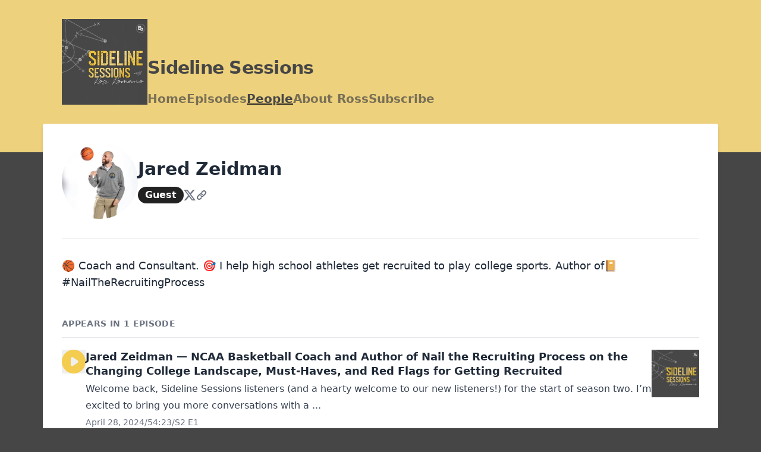

--- FILE ---
content_type: application/javascript
request_url: https://assets.transistor.fm/assets/sites-cf2add66beeec7ef315c2ac7e0e43f38e48ac6a7a9a47837a836054a2a05a242.js
body_size: 21452
content:
(()=>{function e(e,t){for(var n=e.split("."),i=t.split("."),r=0;r<n.length;r++)if(i[r]&&i[r]>n[r])return!0;return i[n.length-1]===n[n.length-1]}function t(e,t){var n=arguments.length>2&&void 0!==arguments[2]?arguments[2]:{};e.dispatchEvent(new CustomEvent(t,{detail:n,bubbles:!0,composed:!0,cancelable:!0}))}function n(e){i(e)}function i(e){ii.includes(e)||ii.push(e),o()}function r(e){let t=ii.indexOf(e);-1!==t&&t>ri&&ii.splice(t,1)}function o(){ni||ti||(ti=!0,queueMicrotask(s))}function s(){ti=!1,ni=!0;for(let e=0;e<ii.length;e++)ii[e](),ri=e;ii.length=0,ri=-1,ni=!1}function a(e){oi=!1,e(),oi=!0}function l(e){Xn=e.reactive,Gn=e.release,Yn=t=>e.effect(t,{scheduler:e=>{oi?n(e):e()}}),Qn=e.raw}function u(e){Yn=e}function c(e){let t=()=>{};return[n=>{let i=Yn(n);return e._x_effects||(e._x_effects=new Set,e._x_runEffects=()=>{e._x_effects.forEach(e=>e())}),e._x_effects.add(i),t=()=>{void 0!==i&&(e._x_effects.delete(i),Gn(i))},i},()=>{t()}]}function d(e,t){let n,i=!0,r=Yn(()=>{let r=e();JSON.stringify(r),i?n=r:queueMicrotask(()=>{t(r,n),n=r}),i=!1});return()=>Gn(r)}function f(e){li.push(e)}function p(e,t){"function"==typeof t?(e._x_cleanups||(e._x_cleanups=[]),e._x_cleanups.push(t)):(t=e,ai.push(t))}function h(e){si.push(e)}function m(e,t,n){e._x_attributeCleanups||(e._x_attributeCleanups={}),e._x_attributeCleanups[t]||(e._x_attributeCleanups[t]=[]),e._x_attributeCleanups[t].push(n)}function _(e,t){e._x_attributeCleanups&&Object.entries(e._x_attributeCleanups).forEach(([n,i])=>{(void 0===t||t.includes(n))&&(i.forEach(e=>e()),delete e._x_attributeCleanups[n])})}function g(e){for(e._x_effects?.forEach(r);e._x_cleanups?.length;)e._x_cleanups.pop()()}function x(){ui.observe(document,{subtree:!0,childList:!0,attributes:!0,attributeOldValue:!0}),ci=!0}function y(){v(),ui.disconnect(),ci=!1}function v(){let e=ui.takeRecords();di.push(()=>e.length>0&&A(e));let t=di.length;queueMicrotask(()=>{if(di.length===t)for(;di.length>0;)di.shift()()})}function b(e){if(!ci)return e();y();let t=e();return x(),t}function w(){fi=!0}function k(){fi=!1,A(pi),pi=[]}function A(e){if(fi)return void(pi=pi.concat(e));let t=[],n=new Set,i=new Map,r=new Map;for(let o=0;o<e.length;o++)if(!e[o].target._x_ignoreMutationObserver&&("childList"===e[o].type&&(e[o].removedNodes.forEach(e=>{1===e.nodeType&&e._x_marker&&n.add(e)}),e[o].addedNodes.forEach(e=>{1===e.nodeType&&(n.has(e)?n.delete(e):e._x_marker||t.push(e))})),"attributes"===e[o].type)){let t=e[o].target,n=e[o].attributeName,s=e[o].oldValue,a=()=>{i.has(t)||i.set(t,[]),i.get(t).push({name:n,value:t.getAttribute(n)})},l=()=>{r.has(t)||r.set(t,[]),r.get(t).push(n)};t.hasAttribute(n)&&null===s?a():t.hasAttribute(n)?(l(),a()):l()}r.forEach((e,t)=>{_(t,e)}),i.forEach((e,t)=>{si.forEach(n=>n(t,e))});for(let e of n)t.some(t=>t.contains(e))||ai.forEach(t=>t(e));for(let e of t)e.isConnected&&li.forEach(t=>t(e));t=null,n=null,i=null,r=null}function E(e){return O(S(e))}function $(e,t,n){return e._x_dataStack=[t,...S(n||e)],()=>{e._x_dataStack=e._x_dataStack.filter(e=>e!==t)}}function S(e){return e._x_dataStack?e._x_dataStack:"function"==typeof ShadowRoot&&e instanceof ShadowRoot?S(e.host):e.parentNode?S(e.parentNode):[]}function O(e){return new Proxy({objects:e},hi)}function C(){return Reflect.ownKeys(this).reduce((e,t)=>(e[t]=Reflect.get(this,t),e),{})}function T(e){let t=e=>"object"==typeof e&&!Array.isArray(e)&&null!==e,n=(i,r="")=>{Object.entries(Object.getOwnPropertyDescriptors(i)).forEach(([o,{value:s,enumerable:a}])=>{if(!1===a||void 0===s)return;if("object"==typeof s&&null!==s&&s.__v_skip)return;let l=""===r?o:`${r}.${o}`;"object"==typeof s&&null!==s&&s._x_interceptor?i[o]=s.initialize(e,l,o):!t(s)||s===i||s instanceof Element||n(s,l)})};return n(e)}function j(e,t=()=>{}){let n={initialValue:void 0,_x_interceptor:!0,initialize(t,n,i){return e(this.initialValue,()=>M(t,n),e=>P(t,n,e),n,i)}};return t(n),e=>{if("object"==typeof e&&null!==e&&e._x_interceptor){let t=n.initialize.bind(n);n.initialize=(i,r,o)=>{let s=e.initialize(i,r,o);return n.initialValue=s,t(i,r,o)}}else n.initialValue=e;return n}}function M(e,t){return t.split(".").reduce((e,t)=>e[t],e)}function P(e,t,n){if("string"==typeof t&&(t=t.split(".")),1!==t.length){if(0===t.length)throw error;return e[t[0]]||(e[t[0]]={}),P(e[t[0]],t.slice(1),n)}e[t[0]]=n}function N(e,t){mi[e]=t}function L(e,t){let n=R(t);return Object.entries(mi).forEach(([i,r])=>{Object.defineProperty(e,`$${i}`,{get:()=>r(t,n),enumerable:!1})}),e}function R(e){let[t,n]=se(e),i={interceptor:j,...t};return p(e,n),i}function D(e,t,n,...i){try{return n(...i)}catch(n){B(n,e,t)}}function B(...e){return _i(...e)}function I(e){_i=e}function H(e,t,n){e=Object.assign(e??{message:"No error message given."},{el:t,expression:n}),console.warn(`Alpine Expression Error: ${e.message}\n\n${n?'Expression: "'+n+'"\n\n':""}`,t),setTimeout(()=>{throw e},0)}function z(e){let t=gi;gi=!1;let n=e();return gi=t,n}function F(e,t,n={}){let i;return q(e,t)(e=>i=e,n),i}function q(...e){return xi(...e)}function U(e){xi=e}function Z(e){ei=e}function V(e,t){let n={};L(n,e);let i=[n,...S(e)],r="function"==typeof t?W(i,t):K(i,t,e);return D.bind(null,e,t,r)}function W(e,t){return(n=()=>{},{scope:i={},params:r=[],context:o}={})=>{if(!gi)return void X(n,t,O([i,...e]),r);X(n,t.apply(O([i,...e]),r))}}function J(e,t){if(yi[e])return yi[e];let n=Object.getPrototypeOf(async function(){}).constructor,i=/^[\n\s]*if.*\(.*\)/.test(e.trim())||/^(let|const)\s/.test(e.trim())?`(async()=>{ ${e} })()`:e;let r=(()=>{try{let t=new n(["__self","scope"],`with (scope) { __self.result = ${i} }; __self.finished = true; return __self.result;`);return Object.defineProperty(t,"name",{value:`[Alpine] ${e}`}),t}catch(n){return B(n,t,e),Promise.resolve()}})();return yi[e]=r,r}function K(e,t,n){let i=J(t,n);return(r=()=>{},{scope:o={},params:s=[],context:a}={})=>{i.result=void 0,i.finished=!1;let l=O([o,...e]);if("function"==typeof i){let e=i.call(a,i,l).catch(e=>B(e,n,t));i.finished?(X(r,i.result,l,s,n),i.result=void 0):e.then(e=>{X(r,e,l,s,n)}).catch(e=>B(e,n,t)).finally(()=>i.result=void 0)}}}function X(e,t,n,i,r){if(gi&&"function"==typeof t){let o=t.apply(n,i);o instanceof Promise?o.then(t=>X(e,t,n,i)).catch(e=>B(e,r,t)):e(o)}else"object"==typeof t&&t instanceof Promise?t.then(t=>e(t)):e(t)}function Y(...e){return ei(...e)}function G(e,t,n={}){let i={};L(i,e);let r=[i,...S(e)],o=O([n.scope??{},...r]),s=n.params??[];if(t.includes("await")){return new(0,Object.getPrototypeOf(async function(){}).constructor)(["scope"],`with (scope) { let __result = ${/^[\n\s]*if.*\(.*\)/.test(t.trim())||/^(let|const)\s/.test(t.trim())?`(async()=>{ ${t} })()`:t}; return __result }`).call(n.context,o)}{let e=/^[\n\s]*if.*\(.*\)/.test(t.trim())||/^(let|const)\s/.test(t.trim())?`(()=>{ ${t} })()`:t,i=new Function(["scope"],`with (scope) { let __result = ${e}; return __result }`).call(n.context,o);return"function"==typeof i&&gi?i.apply(o,s):i}}function Q(e=""){return vi+e}function ee(e){vi=e}function te(e,t){return bi[e]=t,{before(t){if(!bi[t])return void console.warn(String.raw`Cannot find directive \`${t}\`. \`${e}\` will use the default order of execution`);const n=Ti.indexOf(t);Ti.splice(n>=0?n:Ti.indexOf("DEFAULT"),0,e)}}}function ne(e){return Object.keys(bi).includes(e)}function ie(e,t,n){if(t=Array.from(t),e._x_virtualDirectives){let n=Object.entries(e._x_virtualDirectives).map(([e,t])=>({name:e,value:t})),i=re(n);n=n.map(e=>i.find(t=>t.name===e.name)?{name:`x-bind:${e.name}`,value:`"${e.value}"`}:e),t=t.concat(n)}let i={};return t.map(le((e,t)=>i[e]=t)).filter(ce).map(de(i,n)).sort(fe).map(t=>ae(e,t))}function re(e){return Array.from(e).map(le()).filter(e=>!ce(e))}function oe(e){wi=!0;let t=Symbol();Ai=t,ki.set(t,[]);let n=()=>{for(;ki.get(t).length;)ki.get(t).shift()();ki.delete(t)},i=()=>{wi=!1,n()};e(n),i()}function se(e){let t=[],n=e=>t.push(e),[i,r]=c(e);return t.push(r),[{Alpine:Wi,effect:i,cleanup:n,evaluateLater:q.bind(q,e),evaluate:F.bind(F,e)},()=>t.forEach(e=>e())]}function ae(e,t){let n=()=>{},i=bi[t.type]||n,[r,o]=se(e);m(e,t.original,o);let s=()=>{e._x_ignore||e._x_ignoreSelf||(i.inline&&i.inline(e,t,r),i=i.bind(i,e,t,r),wi?ki.get(Ai).push(i):i())};return s.runCleanups=o,s}function le(e=()=>{}){return({name:t,value:n})=>{let{name:i,value:r}=Si.reduce((e,t)=>t(e),{name:t,value:n});return i!==t&&e(i,t),{name:i,value:r}}}function ue(e){Si.push(e)}function ce({name:e}){return Oi().test(e)}function de(e,t){return({name:n,value:i})=>{n===i&&(i="");let r=n.match(Oi()),o=n.match(/:([a-zA-Z0-9\-_:]+)/),s=n.match(/\.[^.\]]+(?=[^\]]*$)/g)||[],a=t||e[n]||n;return{type:r?r[1]:null,value:o?o[1]:null,modifiers:s.map(e=>e.replace(".","")),expression:i,original:a}}}function fe(e,t){let n=-1===Ti.indexOf(e.type)?Ci:e.type,i=-1===Ti.indexOf(t.type)?Ci:t.type;return Ti.indexOf(n)-Ti.indexOf(i)}function pe(e,t,n={}){e.dispatchEvent(new CustomEvent(t,{detail:n,bubbles:!0,composed:!0,cancelable:!0}))}function he(e,t){if("function"==typeof ShadowRoot&&e instanceof ShadowRoot)return void Array.from(e.children).forEach(e=>he(e,t));let n=!1;if(t(e,()=>n=!0),n)return;let i=e.firstElementChild;for(;i;)he(i,t,!1),i=i.nextElementSibling}function me(e,...t){console.warn(`Alpine Warning: ${e}`,...t)}function _e(){ji&&me("Alpine has already been initialized on this page. Calling Alpine.start() more than once can cause problems."),ji=!0,document.body||me("Unable to initialize. Trying to load Alpine before `<body>` is available. Did you forget to add `defer` in Alpine's `<script>` tag?"),pe(document,"alpine:init"),pe(document,"alpine:initializing"),x(),f(e=>Ee(e,he)),p(e=>$e(e)),h((e,t)=>{ie(e,t).forEach(e=>e())});let e=e=>!be(e.parentElement,!0);Array.from(document.querySelectorAll(xe().join(","))).filter(e).forEach(e=>{Ee(e)}),pe(document,"alpine:initialized"),setTimeout(()=>{Se()})}function ge(){return Mi.map(e=>e())}function xe(){return Mi.concat(Pi).map(e=>e())}function ye(e){Mi.push(e)}function ve(e){Pi.push(e)}function be(e,t=!1){return we(e,e=>{if((t?xe():ge()).some(t=>e.matches(t)))return!0})}function we(e,t){if(e){if(t(e))return e;if(e._x_teleportBack&&(e=e._x_teleportBack),e.parentNode instanceof ShadowRoot)return we(e.parentNode.host,t);if(e.parentElement)return we(e.parentElement,t)}}function ke(e){return ge().some(t=>e.matches(t))}function Ae(e){Ni.push(e)}function Ee(e,t=he,n=()=>{}){we(e,e=>e._x_ignore)||oe(()=>{t(e,(e,t)=>{e._x_marker||(n(e,t),Ni.forEach(n=>n(e,t)),ie(e,e.attributes).forEach(e=>e()),e._x_ignore||(e._x_marker=Li++),e._x_ignore&&t())})})}function $e(e,t=he){t(e,e=>{g(e),_(e),delete e._x_marker})}function Se(){[["ui","dialog",["[x-dialog], [x-popover]"]],["anchor","anchor",["[x-anchor]"]],["sort","sort",["[x-sort]"]]].forEach(([e,t,n])=>{ne(t)||n.some(t=>{if(document.querySelector(t))return me(`found "${t}", but missing ${e} plugin`),!0})})}function Oe(e=()=>{}){return queueMicrotask(()=>{Di||setTimeout(()=>{Ce()})}),new Promise(t=>{Ri.push(()=>{e(),t()})})}function Ce(){for(Di=!1;Ri.length;)Ri.shift()()}function Te(){Di=!0}function je(e,t){return Array.isArray(t)?Me(e,t.join(" ")):"object"==typeof t&&null!==t?Pe(e,t):"function"==typeof t?je(e,t()):Me(e,t)}function Me(e,t){return(t=>(e.classList.add(...t),()=>{e.classList.remove(...t)}))((t=>t.split(" ").filter(t=>!e.classList.contains(t)).filter(Boolean))(t=!0===t?t="":t||""))}function Pe(e,t){let n=e=>e.split(" ").filter(Boolean),i=Object.entries(t).flatMap(([e,t])=>!!t&&n(e)).filter(Boolean),r=Object.entries(t).flatMap(([e,t])=>!t&&n(e)).filter(Boolean),o=[],s=[];return r.forEach(t=>{e.classList.contains(t)&&(e.classList.remove(t),s.push(t))}),i.forEach(t=>{e.classList.contains(t)||(e.classList.add(t),o.push(t))}),()=>{s.forEach(t=>e.classList.add(t)),o.forEach(t=>e.classList.remove(t))}}function Ne(e,t){return"object"==typeof t&&null!==t?Le(e,t):Re(e,t)}function Le(e,t){let n={};return Object.entries(t).forEach(([t,i])=>{n[t]=e.style[t],t.startsWith("--")||(t=De(t)),e.style.setProperty(t,i)}),setTimeout(()=>{0===e.style.length&&e.removeAttribute("style")}),()=>{Ne(e,n)}}function Re(e,t){let n=e.getAttribute("style",t);return e.setAttribute("style",t),()=>{e.setAttribute("style",n||"")}}function De(e){return e.replace(/([a-z])([A-Z])/g,"$1-$2").toLowerCase()}function Be(e,t=()=>{}){let n=!1;return function(){n?t.apply(this,arguments):(n=!0,e.apply(this,arguments))}}function Ie(e,t,n){ze(e,je,""),{enter:t=>{e._x_transition.enter.during=t},"enter-start":t=>{e._x_transition.enter.start=t},"enter-end":t=>{e._x_transition.enter.end=t},leave:t=>{e._x_transition.leave.during=t},"leave-start":t=>{e._x_transition.leave.start=t},"leave-end":t=>{e._x_transition.leave.end=t}}[n](t)}function He(e,t,n){ze(e,Ne);let i=!t.includes("in")&&!t.includes("out")&&!n,r=i||t.includes("in")||["enter"].includes(n),o=i||t.includes("out")||["leave"].includes(n);t.includes("in")&&!i&&(t=t.filter((e,n)=>n<t.indexOf("out"))),t.includes("out")&&!i&&(t=t.filter((e,n)=>n>t.indexOf("out")));let s=!t.includes("opacity")&&!t.includes("scale"),a=s||t.includes("opacity")?0:1,l=s||t.includes("scale")?Ze(t,"scale",95)/100:1,u=Ze(t,"delay",0)/1e3,c=Ze(t,"origin","center"),d="opacity, transform",f=Ze(t,"duration",150)/1e3,p=Ze(t,"duration",75)/1e3,h="cubic-bezier(0.4, 0.0, 0.2, 1)";r&&(e._x_transition.enter.during={transformOrigin:c,transitionDelay:`${u}s`,transitionProperty:d,transitionDuration:`${f}s`,transitionTimingFunction:h},e._x_transition.enter.start={opacity:a,transform:`scale(${l})`},e._x_transition.enter.end={opacity:1,transform:"scale(1)"}),o&&(e._x_transition.leave.during={transformOrigin:c,transitionDelay:`${u}s`,transitionProperty:d,transitionDuration:`${p}s`,transitionTimingFunction:h},e._x_transition.leave.start={opacity:1,transform:"scale(1)"},e._x_transition.leave.end={opacity:a,transform:`scale(${l})`})}function ze(e,t,n={}){e._x_transition||(e._x_transition={enter:{during:n,start:n,end:n},leave:{during:n,start:n,end:n},in(n=()=>{},i=()=>{}){qe(e,t,{during:this.enter.during,start:this.enter.start,end:this.enter.end},n,i)},out(n=()=>{},i=()=>{}){qe(e,t,{during:this.leave.during,start:this.leave.start,end:this.leave.end},n,i)}})}function Fe(e){let t=e.parentNode;if(t)return t._x_hidePromise?t:Fe(t)}function qe(e,t,{during:n,start:i,end:r}={},o=()=>{},s=()=>{}){if(e._x_transitioning&&e._x_transitioning.cancel(),0===Object.keys(n).length&&0===Object.keys(i).length&&0===Object.keys(r).length)return o(),void s();let a,l,u;Ue(e,{start(){a=t(e,i)},during(){l=t(e,n)},before:o,end(){a(),u=t(e,r)},after:s,cleanup(){l(),u()}})}function Ue(e,t){let n,i,r,o=Be(()=>{b(()=>{n=!0,i||t.before(),r||(t.end(),Ce()),t.after(),e.isConnected&&t.cleanup(),delete e._x_transitioning})});e._x_transitioning={beforeCancels:[],beforeCancel(e){this.beforeCancels.push(e)},cancel:Be(function(){for(;this.beforeCancels.length;)this.beforeCancels.shift()();o()}),finish:o},b(()=>{t.start(),t.during()}),Te(),requestAnimationFrame(()=>{if(n)return;let o=1e3*Number(getComputedStyle(e).transitionDuration.replace(/,.*/,"").replace("s","")),s=1e3*Number(getComputedStyle(e).transitionDelay.replace(/,.*/,"").replace("s",""));0===o&&(o=1e3*Number(getComputedStyle(e).animationDuration.replace("s",""))),b(()=>{t.before()}),i=!0,requestAnimationFrame(()=>{n||(b(()=>{t.end()}),Ce(),setTimeout(e._x_transitioning.finish,o+s),r=!0)})})}function Ze(e,t,n){if(-1===e.indexOf(t))return n;const i=e[e.indexOf(t)+1];if(!i)return n;if("scale"===t&&isNaN(i))return n;if("duration"===t||"delay"===t){let e=i.match(/([0-9]+)ms/);if(e)return e[1]}return"origin"===t&&["top","right","left","center","bottom"].includes(e[e.indexOf(t)+2])?[i,e[e.indexOf(t)+2]].join(" "):i}function Ve(e,t=()=>{}){return(...n)=>Ii?t(...n):e(...n)}function We(e){return(...t)=>Ii&&e(...t)}function Je(e){Hi.push(e)}function Ke(e,t){Hi.forEach(n=>n(e,t)),Ii=!0,Ge(()=>{Ee(t,(e,t)=>{t(e,()=>{})})}),Ii=!1}function Xe(e,t){t._x_dataStack||(t._x_dataStack=e._x_dataStack),Ii=!0,zi=!0,Ge(()=>{Ye(t)}),Ii=!1,zi=!1}function Ye(e){let t=!1;Ee(e,(e,n)=>{he(e,(e,i)=>{if(t&&ke(e))return i();t=!0,n(e,i)})})}function Ge(e){let t=Yn;u(e=>{let n=t(e);return Gn(n),()=>{}}),e(),u(t)}function Qe(e,t,n,i=[]){switch(e._x_bindings||(e._x_bindings=Xn({})),e._x_bindings[t]=n,t=i.includes("camel")?lt(t):t){case"value":et(e,n);break;case"style":nt(e,n);break;case"class":tt(e,n);break;case"selected":case"checked":it(e,t,n);break;default:rt(e,t,n)}}function et(e,t){if(gt(e))void 0===e.attributes.value&&(e.value=t),window.fromModel&&(e.checked="boolean"==typeof t?ct(e.value)===t:ut(e.value,t));else if(_t(e))Number.isInteger(t)?e.value=t:Array.isArray(t)||"boolean"==typeof t||[null,void 0].includes(t)?Array.isArray(t)?e.checked=t.some(t=>ut(t,e.value)):e.checked=!!t:e.value=String(t);else if("SELECT"===e.tagName)at(e,t);else{if(e.value===t)return;e.value=void 0===t?"":t}}function tt(e,t){e._x_undoAddedClasses&&e._x_undoAddedClasses(),e._x_undoAddedClasses=je(e,t)}function nt(e,t){e._x_undoAddedStyles&&e._x_undoAddedStyles(),e._x_undoAddedStyles=Ne(e,t)}function it(e,t,n){rt(e,t,n),st(e,t,n)}function rt(e,t,n){[null,void 0,!1].includes(n)&&ft(t)?e.removeAttribute(t):(dt(t)&&(n=t),ot(e,t,n))}function ot(e,t,n){e.getAttribute(t)!=n&&e.setAttribute(t,n)}function st(e,t,n){e[t]!==n&&(e[t]=n)}function at(e,t){const n=[].concat(t).map(e=>e+"");Array.from(e.options).forEach(e=>{e.selected=n.includes(e.value)})}function lt(e){return e.toLowerCase().replace(/-(\w)/g,(e,t)=>t.toUpperCase())}function ut(e,t){return e==t}function ct(e){return!![1,"1","true","on","yes",!0].includes(e)||![0,"0","false","off","no",!1].includes(e)&&(e?Boolean(e):null)}function dt(e){return Fi.has(e)}function ft(e){return!["aria-pressed","aria-checked","aria-expanded","aria-selected"].includes(e)}function pt(e,t,n){return e._x_bindings&&void 0!==e._x_bindings[t]?e._x_bindings[t]:mt(e,t,n)}function ht(e,t,n,i=!0){if(e._x_bindings&&void 0!==e._x_bindings[t])return e._x_bindings[t];if(e._x_inlineBindings&&void 0!==e._x_inlineBindings[t]){let n=e._x_inlineBindings[t];return n.extract=i,z(()=>F(e,n.expression))}return mt(e,t,n)}function mt(e,t,n){let i=e.getAttribute(t);return null===i?"function"==typeof n?n():n:""===i||(dt(t)?!![t,"true"].includes(i):i)}function _t(e){return"checkbox"===e.type||"ui-checkbox"===e.localName||"ui-switch"===e.localName}function gt(e){return"radio"===e.type||"ui-radio"===e.localName}function xt(e,t){let n;return function(){const i=this,r=arguments,o=function(){n=null,e.apply(i,r)};clearTimeout(n),n=setTimeout(o,t)}}function yt(e,t){let n;return function(){let i=this,r=arguments;n||(e.apply(i,r),n=!0,setTimeout(()=>n=!1,t))}}function vt({get:e,set:t},{get:n,set:i}){let r,o,s=!0,a=Yn(()=>{let a=e(),l=n();if(s)i(bt(a)),s=!1;else{let e=JSON.stringify(a),n=JSON.stringify(l);e!==r?i(bt(a)):e!==n&&t(bt(l))}r=JSON.stringify(e()),o=JSON.stringify(n())});return()=>{Gn(a)}}function bt(e){return"object"==typeof e?JSON.parse(JSON.stringify(e)):e}function wt(e){(Array.isArray(e)?e:[e]).forEach(e=>e(Wi))}function kt(e,t){if(Ui||(qi=Xn(qi),Ui=!0),void 0===t)return qi[e];qi[e]=t,T(qi[e]),"object"==typeof t&&null!==t&&t.hasOwnProperty("init")&&"function"==typeof t.init&&qi[e].init()}function At(){return qi}function Et(e,t){let n="function"!=typeof t?()=>t:t;return e instanceof Element?St(e,n()):(Zi[e]=n,()=>{})}function $t(e){return Object.entries(Zi).forEach(([t,n])=>{Object.defineProperty(e,t,{get:()=>(...e)=>n(...e)})}),e}function St(e,t,n){let i=[];for(;i.length;)i.pop()();let r=Object.entries(t).map(([e,t])=>({name:e,value:t})),o=re(r);return r=r.map(e=>o.find(t=>t.name===e.name)?{name:`x-bind:${e.name}`,value:`"${e.value}"`}:e),ie(e,r,n).map(e=>{i.push(e.runCleanups),e()}),()=>{for(;i.length;)i.pop()()}}function Ot(e,t){Vi[e]=t}function Ct(e,t){return Object.entries(Vi).forEach(([n,i])=>{Object.defineProperty(e,n,{get:()=>(...e)=>i.bind(t)(...e),enumerable:!1})}),e}function Tt(e,t){const n=Object.create(null),i=e.split(",");for(let e=0;e<i.length;e++)n[i[e]]=!0;return t?e=>!!n[e.toLowerCase()]:e=>!!n[e]}function jt(e){return e&&!0===e._isEffect}function Mt(e,t=Ji){jt(e)&&(e=e.raw);const n=Nt(e,t);return t.lazy||n(),n}function Pt(e){e.active&&(Lt(e),e.options.onStop&&e.options.onStop(),e.active=!1)}function Nt(e,t){const n=function(){if(!n.active)return e();if(!fr.includes(n)){Lt(n);try{return Dt(),fr.push(n),Bi=n,e()}finally{fr.pop(),Bt(),Bi=fr[fr.length-1]}}};return n.id=mr++,n.allowRecurse=!!t.allowRecurse,n._isEffect=!0,n.active=!0,n.raw=e,n.deps=[],n.options=t,n}function Lt(e){const{deps:t}=e;if(t.length){for(let n=0;n<t.length;n++)t[n].delete(e);t.length=0}}function Rt(){gr.push(_r),_r=!1}function Dt(){gr.push(_r),_r=!0}function Bt(){const e=gr.pop();_r=void 0===e||e}function It(e,t,n){if(!_r||void 0===Bi)return;let i=dr.get(e);i||dr.set(e,i=new Map);let r=i.get(n);r||i.set(n,r=new Set),r.has(Bi)||(r.add(Bi),Bi.deps.push(r),Bi.options.onTrack&&Bi.options.onTrack({effect:Bi,target:e,type:t,key:n}))}function Ht(e,t,n,i,r,o){const s=dr.get(e);if(!s)return;const a=new Set,l=e=>{e&&e.forEach(e=>{(e!==Bi||e.allowRecurse)&&a.add(e)})};if("clear"===t)s.forEach(l);else if("length"===n&&Yi(e))s.forEach((e,t)=>{("length"===t||t>=i)&&l(e)});else switch(void 0!==n&&l(s.get(n)),t){case"add":Yi(e)?or(n)&&l(s.get("length")):(l(s.get(pr)),Gi(e)&&l(s.get(hr)));break;case"delete":Yi(e)||(l(s.get(pr)),Gi(e)&&l(s.get(hr)));break;case"set":Gi(e)&&l(s.get(pr))}const u=s=>{s.options.onTrigger&&s.options.onTrigger({effect:s,target:e,key:n,type:t,newValue:i,oldValue:r,oldTarget:o}),s.options.scheduler?s.options.scheduler(s):s()};a.forEach(u)}function zt(){const e={};return["includes","indexOf","lastIndexOf"].forEach(t=>{e[t]=function(...e){const n=fn(this);for(let e=0,t=this.length;e<t;e++)It(n,"get",e+"");const i=n[t](...e);return-1===i||!1===i?n[t](...e.map(fn)):i}}),["push","pop","shift","unshift","splice"].forEach(t=>{e[t]=function(...e){Rt();const n=fn(this)[t].apply(this,e);return Bt(),n}}),e}function Ft(e=!1,t=!1){return function(n,i,r){if("__v_isReactive"===i)return!e;if("__v_isReadonly"===i)return e;if("__v_raw"===i&&r===(e?t?Br:Dr:t?Rr:Lr).get(n))return n;const o=Yi(n);if(!e&&o&&Xi(wr,i))return Reflect.get(wr,i,r);const s=Reflect.get(n,i,r);if(er(i)?yr.has(i):xr(i))return s;if(e||It(n,"get",i),t)return s;if(pn(s)){return!o||!or(i)?s.value:s}return tr(s)?e?cn(s):un(s):s}}function qt(e=!1){return function(t,n,i,r){let o=t[n];if(!e&&(i=fn(i),o=fn(o),!Yi(t)&&pn(o)&&!pn(i)))return o.value=i,!0;const s=Yi(t)&&or(n)?Number(n)<t.length:Xi(t,n),a=Reflect.set(t,n,i,r);return t===fn(r)&&(s?cr(i,o)&&Ht(t,"set",n,i,o):Ht(t,"add",n,i)),a}}function Ut(e,t){const n=Xi(e,t),i=e[t],r=Reflect.deleteProperty(e,t);return r&&n&&Ht(e,"delete",t,void 0,i),r}function Zt(e,t){const n=Reflect.has(e,t);return er(t)&&yr.has(t)||It(e,"has",t),n}function Vt(e){return It(e,"iterate",Yi(e)?"length":pr),Reflect.ownKeys(e)}function Wt(e,t,n=!1,i=!1){const r=fn(e=e.__v_raw),o=fn(t);t!==o&&!n&&It(r,"get",t),!n&&It(r,"get",o);const{has:s}=Or(r),a=i?Sr:n?$r:Er;return s.call(r,t)?a(e.get(t)):s.call(r,o)?a(e.get(o)):void(e!==r&&e.get(t))}function Jt(e,t=!1){const n=this.__v_raw,i=fn(n),r=fn(e);return e!==r&&!t&&It(i,"has",e),!t&&It(i,"has",r),e===r?n.has(e):n.has(e)||n.has(r)}function Kt(e,t=!1){return e=e.__v_raw,!t&&It(fn(e),"iterate",pr),Reflect.get(e,"size",e)}function Xt(e){e=fn(e);const t=fn(this);return Or(t).has.call(t,e)||(t.add(e),Ht(t,"add",e,e)),this}function Yt(e,t){t=fn(t);const n=fn(this),{has:i,get:r}=Or(n);let o=i.call(n,e);o?sn(n,i,e):(e=fn(e),o=i.call(n,e));const s=r.call(n,e);return n.set(e,t),o?cr(t,s)&&Ht(n,"set",e,t,s):Ht(n,"add",e,t),this}function Gt(e){const t=fn(this),{has:n,get:i}=Or(t);let r=n.call(t,e);r?sn(t,n,e):(e=fn(e),r=n.call(t,e));const o=i?i.call(t,e):void 0,s=t.delete(e);return r&&Ht(t,"delete",e,void 0,o),s}function Qt(){const e=fn(this),t=0!==e.size,n=Gi(e)?new Map(e):new Set(e),i=e.clear();return t&&Ht(e,"clear",void 0,void 0,n),i}function en(e,t){return function(n,i){const r=this,o=r.__v_raw,s=fn(o),a=t?Sr:e?$r:Er;return!e&&It(s,"iterate",pr),o.forEach((e,t)=>n.call(i,a(e),a(t),r))}}function tn(e,t,n){return function(...i){const r=this.__v_raw,o=fn(r),s=Gi(o),a="entries"===e||e===Symbol.iterator&&s,l="keys"===e&&s,u=r[e](...i),c=n?Sr:t?$r:Er;return!t&&It(o,"iterate",l?hr:pr),{next(){const{value:e,done:t}=u.next();return t?{value:e,done:t}:{value:a?[c(e[0]),c(e[1])]:c(e),done:t}},[Symbol.iterator](){return this}}}}function nn(e){return function(...t){{const n=t[0]?`on key "${t[0]}" `:"";console.warn(`${ur(e)} operation ${n}failed: target is readonly.`,fn(this))}return"delete"!==e&&this}}function rn(){const e={get(e){return Wt(this,e)},get size(){return Kt(this)},has:Jt,add:Xt,set:Yt,delete:Gt,clear:Qt,forEach:en(!1,!1)},t={get(e){return Wt(this,e,!1,!0)},get size(){return Kt(this)},has:Jt,add:Xt,set:Yt,delete:Gt,clear:Qt,forEach:en(!1,!0)},n={get(e){return Wt(this,e,!0)},get size(){return Kt(this,!0)},has(e){return Jt.call(this,e,!0)},add:nn("add"),set:nn("set"),delete:nn("delete"),clear:nn("clear"),forEach:en(!0,!1)},i={get(e){return Wt(this,e,!0,!0)},get size(){return Kt(this,!0)},has(e){return Jt.call(this,e,!0)},add:nn("add"),set:nn("set"),delete:nn("delete"),clear:nn("clear"),forEach:en(!0,!0)};return["keys","values","entries",Symbol.iterator].forEach(r=>{e[r]=tn(r,!1,!1),n[r]=tn(r,!0,!1),t[r]=tn(r,!1,!0),i[r]=tn(r,!0,!0)}),[e,n,t,i]}function on(e,t){const n=t?e?Mr:jr:e?Tr:Cr;return(t,i,r)=>"__v_isReactive"===i?!e:"__v_isReadonly"===i?e:"__v_raw"===i?t:Reflect.get(Xi(n,i)&&i in t?n:t,i,r)}function sn(e,t,n){const i=fn(n);if(i!==n&&t.call(e,i)){const t=rr(e);console.warn(`Reactive ${t} contains both the raw and reactive versions of the same object${"Map"===t?" as keys":""}, which can lead to inconsistencies. Avoid differentiating between the raw and reactive versions of an object and only use the reactive version if possible.`)}}function an(e){switch(e){case"Object":case"Array":return 1;case"Map":case"Set":case"WeakMap":case"WeakSet":return 2;default:return 0}}function ln(e){return e.__v_skip||!Object.isExtensible(e)?0:an(rr(e))}function un(e){return e&&e.__v_isReadonly?e:dn(e,!1,kr,Pr,Lr)}function cn(e){return dn(e,!0,Ar,Nr,Dr)}function dn(e,t,n,i,r){if(!tr(e))return console.warn(`value cannot be made reactive: ${String(e)}`),e;if(e.__v_raw&&(!t||!e.__v_isReactive))return e;const o=r.get(e);if(o)return o;const s=ln(e);if(0===s)return e;const a=new Proxy(e,2===s?i:n);return r.set(e,a),a}function fn(e){return e&&fn(e.__v_raw)||e}function pn(e){return Boolean(e&&!0===e.__v_isRef)}function hn(e){let t=[];return we(e,e=>{e._x_refs&&t.push(e._x_refs)}),t}function mn(e){return Ir[e]||(Ir[e]=0),++Ir[e]}function _n(e,t){return we(e,e=>{if(e._x_ids&&e._x_ids[t])return!0})}function gn(e,t){e._x_ids||(e._x_ids={}),e._x_ids[t]||(e._x_ids[t]=mn(t))}function xn(e,t,n,i){if(e._x_id||(e._x_id={}),e._x_id[t])return e._x_id[t];let r=i();return e._x_id[t]=r,n(()=>{delete e._x_id[t]}),r}function yn(e,t,n){N(t,i=>me(`You can't use [$${t}] without first installing the "${e}" plugin here: https://alpinejs.dev/plugins/${n}`,i))}function vn(e){let t=Ve(()=>document.querySelector(e),()=>Hr)();return t||me(`Cannot find x-teleport element for selector: "${e}"`),t}function bn(e,t,n,i){let r=e,o=e=>i(e),s={},a=(e,t)=>n=>t(e,n);if(n.includes("dot")&&(t=wn(t)),n.includes("camel")&&(t=kn(t)),n.includes("passive")&&(s.passive=!0),n.includes("capture")&&(s.capture=!0),n.includes("window")&&(r=window),n.includes("document")&&(r=document),n.includes("debounce")){let e=n[n.indexOf("debounce")+1]||"invalid-wait",t=An(e.split("ms")[0])?Number(e.split("ms")[0]):250;o=xt(o,t)}if(n.includes("throttle")){let e=n[n.indexOf("throttle")+1]||"invalid-wait",t=An(e.split("ms")[0])?Number(e.split("ms")[0]):250;o=yt(o,t)}return n.includes("prevent")&&(o=a(o,(e,t)=>{t.preventDefault(),e(t)})),n.includes("stop")&&(o=a(o,(e,t)=>{t.stopPropagation(),e(t)})),n.includes("once")&&(o=a(o,(e,n)=>{e(n),r.removeEventListener(t,o,s)})),(n.includes("away")||n.includes("outside"))&&(r=document,o=a(o,(t,n)=>{e.contains(n.target)||!1!==n.target.isConnected&&(e.offsetWidth<1&&e.offsetHeight<1||!1!==e._x_isShown&&t(n))})),n.includes("self")&&(o=a(o,(t,n)=>{n.target===e&&t(n)})),($n(t)||Sn(t))&&(o=a(o,(e,t)=>{On(t,n)||e(t)})),r.addEventListener(t,o,s),()=>{r.removeEventListener(t,o,s)}}function wn(e){return e.replace(/-/g,".")}function kn(e){return e.toLowerCase().replace(/-(\w)/g,(e,t)=>t.toUpperCase())}function An(e){return!Array.isArray(e)&&!isNaN(e)}function En(e){return[" ","_"].includes(e)?e:e.replace(/([a-z])([A-Z])/g,"$1-$2").replace(/[_\s]/,"-").toLowerCase()}function $n(e){return["keydown","keyup"].includes(e)}function Sn(e){return["contextmenu","click","mouse"].some(t=>e.includes(t))}function On(e,t){let n=t.filter(e=>!["window","document","prevent","stop","once","capture","self","away","outside","passive","preserve-scroll"].includes(e));if(n.includes("debounce")){let e=n.indexOf("debounce");n.splice(e,An((n[e+1]||"invalid-wait").split("ms")[0])?2:1)}if(n.includes("throttle")){let e=n.indexOf("throttle");n.splice(e,An((n[e+1]||"invalid-wait").split("ms")[0])?2:1)}if(0===n.length)return!1;if(1===n.length&&Cn(e.key).includes(n[0]))return!1;const i=["ctrl","shift","alt","meta","cmd","super"].filter(e=>n.includes(e));if(n=n.filter(e=>!i.includes(e)),i.length>0){if(i.filter(t=>("cmd"!==t&&"super"!==t||(t="meta"),e[`${t}Key`])).length===i.length){if(Sn(e.type))return!1;if(Cn(e.key).includes(n[0]))return!1}}return!0}function Cn(e){if(!e)return[];e=En(e);let t={ctrl:"control",slash:"/",space:" ",spacebar:" ",cmd:"meta",esc:"escape",up:"arrow-up",down:"arrow-down",left:"arrow-left",right:"arrow-right",period:".",comma:",",equal:"=",minus:"-",underscore:"_"};return t[e]=e,Object.keys(t).map(n=>{if(t[n]===e)return n}).filter(e=>e)}function Tn(e,t,n,i){return b(()=>{if(n instanceof CustomEvent&&void 0!==n.detail)return null!==n.detail&&void 0!==n.detail?n.detail:n.target.value;if(_t(e)){if(Array.isArray(i)){let e=null;return e=t.includes("number")?jn(n.target.value):t.includes("boolean")?ct(n.target.value):n.target.value,n.target.checked?i.includes(e)?i:i.concat([e]):i.filter(t=>!Mn(t,e))}return n.target.checked}if("select"===e.tagName.toLowerCase()&&e.multiple)return t.includes("number")?Array.from(n.target.selectedOptions).map(e=>jn(e.value||e.text)):t.includes("boolean")?Array.from(n.target.selectedOptions).map(e=>ct(e.value||e.text)):Array.from(n.target.selectedOptions).map(e=>e.value||e.text);{let r;return r=gt(e)?n.target.checked?n.target.value:i:n.target.value,t.includes("number")?jn(r):t.includes("boolean")?ct(r):t.includes("trim")?r.trim():r}})}function jn(e){let t=e?parseFloat(e):null;return Pn(t)?t:e}function Mn(e,t){return e==t}function Pn(e){return!Array.isArray(e)&&!isNaN(e)}function Nn(e){return null!==e&&"object"==typeof e&&"function"==typeof e.get&&"function"==typeof e.set}function Ln(e,t){e._x_keyExpression=t}function Rn(e){return!!Ii&&(!!zi||e.hasAttribute("data-has-alpine-state"))}function Dn(e,t,n,i){let r=e=>"object"==typeof e&&!Array.isArray(e),o=e;n(n=>{Hn(n)&&n>=0&&(n=Array.from(Array(n).keys(),e=>e+1)),void 0===n&&(n=[]);let s=e._x_lookup,a=e._x_prevKeys,l=[],u=[];if(r(n))n=Object.entries(n).map(([r,o])=>{let s=In(t,o,r,n);i(t=>{u.includes(t)&&me("Duplicate key on x-for",e),u.push(t)},{scope:{index:r,...s}}),l.push(s)});else for(let r=0;r<n.length;r++){let o=In(t,n[r],r,n);i(t=>{u.includes(t)&&me("Duplicate key on x-for",e),u.push(t)},{scope:{index:r,...o}}),l.push(o)}let c=[],d=[],f=[],p=[];for(let e=0;e<a.length;e++){let t=a[e];-1===u.indexOf(t)&&f.push(t)}a=a.filter(e=>!f.includes(e));let h="template";for(let e=0;e<u.length;e++){let t=u[e],n=a.indexOf(t);if(-1===n)a.splice(e,0,t),c.push([h,e]);else if(n!==e){let t=a.splice(e,1)[0],i=a.splice(n-1,1)[0];a.splice(e,0,i),a.splice(n,0,t),d.push([t,i])}else p.push(t);h=t}for(let e=0;e<f.length;e++){let t=f[e];t in s&&(b(()=>{$e(s[t]),s[t].remove()}),delete s[t])}for(let e=0;e<d.length;e++){let[t,n]=d[e],i=s[t],r=s[n],a=document.createElement("div");b(()=>{r||me('x-for ":key" is undefined or invalid',o,n,s),r.after(a),i.after(r),r._x_currentIfEl&&r.after(r._x_currentIfEl),a.before(i),i._x_currentIfEl&&i.after(i._x_currentIfEl),a.remove()}),r._x_refreshXForScope(l[u.indexOf(n)])}for(let e=0;e<c.length;e++){let[t,n]=c[e],i="template"===t?o:s[t];i._x_currentIfEl&&(i=i._x_currentIfEl);let r=l[n],a=u[n],d=document.importNode(o.content,!0).firstElementChild,f=Xn(r);$(d,f,o),d._x_refreshXForScope=e=>{Object.entries(e).forEach(([e,t])=>{f[e]=t})},b(()=>{i.after(d),Ve(()=>Ee(d))()}),"object"==typeof a&&me("x-for key cannot be an object, it must be a string or an integer",o),s[a]=d}for(let e=0;e<p.length;e++)s[p[e]]._x_refreshXForScope(l[u.indexOf(p[e])]);o._x_prevKeys=u})}function Bn(e){let t=/,([^,\}\]]*)(?:,([^,\}\]]*))?$/,n=/^\s*\(|\)\s*$/g,i=/([\s\S]*?)\s+(?:in|of)\s+([\s\S]*)/,r=e.match(i)
;if(!r)return;let o={};o.items=r[2].trim();let s=r[1].replace(n,"").trim(),a=s.match(t);return a?(o.item=s.replace(t,"").trim(),o.index=a[1].trim(),a[2]&&(o.collection=a[2].trim())):o.item=s,o}function In(e,t,n,i){let r={};if(/^\[.*\]$/.test(e.item)&&Array.isArray(t)){e.item.replace("[","").replace("]","").split(",").map(e=>e.trim()).forEach((e,n)=>{r[e]=t[n]})}else if(/^\{.*\}$/.test(e.item)&&!Array.isArray(t)&&"object"==typeof t){e.item.replace("{","").replace("}","").split(",").map(e=>e.trim()).forEach(e=>{r[e]=t[e]})}else r[e.item]=t;return e.index&&(r[e.index]=n),e.collection&&(r[e.collection]=i),r}function Hn(e){return!Array.isArray(e)&&!isNaN(e)}function zn(){}function Fn(e,t,n){te(t,i=>me(`You can't use [x-${t}] without first installing the "${e}" plugin here: https://alpinejs.dev/plugins/${n}`,i))}var qn=Object.getOwnPropertyNames,Un=(e,t)=>function(){return t||(0,e[qn(e)[0]])((t={exports:{}}).exports,t),t.exports},Zn=Un({"app/javascript/shared/translations.js"(){window.transistor||(window.transistor={}),window.transistor.translations={_translations:{},add(e){this._translations=e},translate(e){return e.split(".").reduce((e,t)=>e[t],this._translations)},t(e){return this.translate(e)}}}}),Vn=Un({"app/javascript/shared/bluesky-template.js"(){document.addEventListener("alpine:init",()=>{const e=document.getElementById("bluesky-comments");if(e&&"true"===e.dataset.blueskyCommentsEnabled){const t=`\n      <a name="comments"></a>\n      <div x-cloak class="episode-comments" x-data="blueskyComments('${e.dataset.blueskyUrl}')">\n        <h4 class="episode-comments-headline">\n          <svg xmlns="http://www.w3.org/2000/svg" viewBox="0 0 24 24"><path fill="none" d="M0 0h24v24H0Z"></path><g fill="currentColor"><path d="M8 9.75h8c.41 0 .75-.34.75-.75 0-.42-.34-.75-.75-.75H8c-.42 0-.75.33-.75.75 0 .41.33.75.75.75Z"></path><path d="M8 13.75h4c.41 0 .75-.34.75-.75 0-.42-.34-.75-.75-.75H8c-.42 0-.75.33-.75.75 0 .41.33.75.75.75Z"></path><path d="M20.25 20.49c0-.14.11-.25.25-.25 .05 0 .11.01.15.05l-3.7-2.9c-.14-.11-.3-.16-.47-.16H5.98c-1.25 0-2.25-1.01-2.25-2.25v-9c0-1.25 1-2.25 2.25-2.25h12c1.24 0 2.25 1 2.25 2.25v14.49Zm1.5 0V5.99c0-2.08-1.68-3.75-3.75-3.75H6c-2.08 0-3.75 1.67-3.75 3.75v9c0 2.07 1.67 3.75 3.75 3.75h10.5l-.47-.16 3.69 2.89c.22.17.49.26.77.26 .69 0 1.25-.56 1.25-1.25Z"></path></g></svg>\n          <span x-text="t('comments.headline')"></span>\n        </h4>\n        <p class="episode-comments-reply-notice" x-html="t('comments.join_discussion')"></p>\n        <div x-show="error" x-text="error" class="episode-comments-notice"></div>\n        <div x-show="loading && !error" class="episode-comments-notice" x-text="t('comments.loading')"></div>\n\n        <div x-show="thread?.post">\n          <a class="episode-comments-stats" :href="postUrl">\n            <span class="episode-comments-stat">\n              <svg xmlns="http://www.w3.org/2000/svg" viewBox="0 0 24 24"><path fill="none" d="M0 0h24v24H0Z"></path><path fill="currentColor" d="M15.696 4.75c2.52 0 4.554 2.38 4.554 5 0 2.19-1.56 4.47-4.17 6.65 -.96.79-1.99 1.52-3 2.13 -.38.22-.72.42-1.01.57 -.12.05-.21.1-.28.14 .11-.06.03-.03.19-.03s.08-.04.19.02c-.07-.04-.17-.09-.28-.15 -.29-.16-.64-.35-1.01-.58 -1.01-.62-2.05-1.35-3-2.14 -2.62-2.18-4.17-4.47-4.17-6.66 0-2.63 2.02-5.005 4.55-5.005 1.32 0 2.35.55 3.12 1.44 .29.35.84.35 1.14-.001 .76-.9 1.79-1.45 3.12-1.45Zm-.001-1.5c-1.81 0-3.24.76-4.27 1.97l1.14-.001C11.52 4 10.095 3.23 8.29 3.23c-3.42 0-6.06 3.1-6.06 6.505 0 2.74 1.78 5.37 4.7 7.81 1.87 1.56 4.52 3.18 5.04 3.18 .51 0 3.16-1.63 5.04-3.19 2.92-2.44 4.7-5.07 4.7-7.82 0-3.41-2.64-6.51-6.054-6.51Z"></path></svg>\n              <span><span x-text="thread?.post?.likeCount"></span> <span x-text="t('comments.likes')"></span></span>\n            </span>\n            <span class="episode-comments-stat">\n              <svg xmlns="http://www.w3.org/2000/svg" viewBox="0 0 24 24" class="repost"><g fill="currentColor"><path d="M13 18.25H7c-.7 0-1.25-.56-1.25-1.25V5c0-.42-.34-.75-.75-.75 -.42 0-.75.33-.75.75v12c0 1.51 1.23 2.75 2.75 2.75h6c.41 0 .75-.34.75-.75 0-.42-.34-.75-.75-.75Z"></path><path d="M11 5.75h6c.69 0 1.25.55 1.25 1.25v12c0 .41.33.75.75.75 .41 0 .75-.34.75-.75V7c0-1.52-1.24-2.75-2.75-2.75h-6c-.42 0-.75.33-.75.75 0 .41.33.75.75.75Z"></path><path d="M8.03 6.96l-2.5-2.5c-.3-.3-.77-.3-1.07 0l-2.5 2.5c-.3.29-.3.76 0 1.06 .29.29.76.29 1.06 0l2.5-2.5H4.45l2.5 2.5c.29.29.76.29 1.06 0 .29-.3.29-.77 0-1.07Z"></path><path d="M15.46 16.53l3 3c.29.29.76.29 1.06 0l3-3c.29-.3.29-.77 0-1.07 -.3-.3-.77-.3-1.07 0l-3 3h1.06l-3-3c-.3-.3-.77-.3-1.07 0 -.3.29-.3.76 0 1.06Z"></path></g><path fill="none" d="M0 0h24v24H0Z"></path></svg>\n              <span><span x-text="thread?.post?.repostCount"></span> <span x-text="t('comments.reposts')"></span></span>\n            </span>\n            <span class="episode-comments-stat">\n              <svg xmlns="http://www.w3.org/2000/svg" viewBox="0 0 24 24"><path fill="none" d="M0 0h24v24H0Z"></path><g fill="currentColor"><path d="M8 9.75h8c.41 0 .75-.34.75-.75 0-.42-.34-.75-.75-.75H8c-.42 0-.75.33-.75.75 0 .41.33.75.75.75Z"></path><path d="M8 13.75h4c.41 0 .75-.34.75-.75 0-.42-.34-.75-.75-.75H8c-.42 0-.75.33-.75.75 0 .41.33.75.75.75Z"></path><path d="M20.25 20.49c0-.14.11-.25.25-.25 .05 0 .11.01.15.05l-3.7-2.9c-.14-.11-.3-.16-.47-.16H5.98c-1.25 0-2.25-1.01-2.25-2.25v-9c0-1.25 1-2.25 2.25-2.25h12c1.24 0 2.25 1 2.25 2.25v14.49Zm1.5 0V5.99c0-2.08-1.68-3.75-3.75-3.75H6c-2.08 0-3.75 1.67-3.75 3.75v9c0 2.07 1.67 3.75 3.75 3.75h10.5l-.47-.16 3.69 2.89c.22.17.49.26.77.26 .69 0 1.25-.56 1.25-1.25Z"></path></g></svg>\n              <span><span x-text="thread?.post?.replyCount"></span> <span x-text="t('comments.replies')"></span></span>\n            </span>\n          </a>\n\n          <div x-show="!loading && !error && !thread?.replies?.length" class="episode-comments-notice" x-html="t('comments.no_comments')"></div>\n          <ol x-show="thread?.replies" x-html="formattedReplies(thread?.replies)" class="episode-comments-thread"></ol>\n        </div>\n      </div>\n    `;e.innerHTML=t}})}}),Wn=Un({"app/javascript/shared/audio.js"(){transistor.audioPlayer=(e=null)=>({loading:!1,playing:!1,active:!1,animationFrameCount:0,timestamp:!1,formattedTimestamp:"00:00",seekHoverPercent:0,seekingByTouch:!1,canPlayThrough:!1,duration:e,currentTime:0,volume:1,speed:1,displaySpeed:1,muted:!1,title:null,audioMetadata:null,init(){this.timestamp&&this.seekToSeconds(this.timestamp),this.updateDuration()},handleLoadedMetadata(){this.updateCurrentTime(),this.updateVolume(),this.updateDuration()},updateCurrentTime(e=!1){this.currentTime=this.$refs.audio.currentTime,this.resumablePlayback&&(this.resumablePlayback[window.location.pathname].ts=this.$refs.audio.currentTime),(e||"sharing"!=this.expandedPanel)&&(this.formattedTimestamp=this.formatTime(this.$refs.audio.currentTime))},updateVolume(){this.volume=this.$refs.audio.volume},updateAudioPlayerVolume(){this.$refs.audio.volume=this.volume},updateMediaSession(){this.audioMetadata&&(navigator.mediaSession.metadata=new MediaMetadata({title:this.audioMetadata.title,artist:this.audioMetadata.show_title,artwork:[{src:this.audioMetadata.artwork,sizes:"400x400",type:"image/webp"}]}))},formatTime(e=0){let[t,n]=e>=3600?[11,8]:[14,5];return new Date(1e3*e).toISOString().substr(t,n)},updateDuration(){let e=this.$refs.audio.duration||this.duration;this.duration=isNaN(e)?0:e},progressPercentage(){return 100/this.duration*this.currentTime},volumePercentage(){return Math.round(100*this.volume)},mute(){this.muted=!0,this.$refs.audio.muted=!0,this.volume=0},unmute(){this.muted=!1,this.$refs.audio.muted=!1,this.updateVolume()},toggleMute(){this.muted?this.unmute():this.mute()},toggleSpeed(){let e=2===this.speed?1:this.speed+.25;this.displaySpeed=Math.floor(10*e)/10,this.speed=e,this.$refs.audio.playbackRate=this.speed},checkDefaultAudio(){let e=document.getElementById("default-audio");e&&void 0!==e.dataset.defaultAudioUrl&&""!=e.dataset.defaultAudioUrl&&(""!==this.$refs.audio.src&&this.$refs.audio.src==e.dataset.defaultAudioUrl||(this.title=e.dataset.defaultAudioTitle,this.duration=e.dataset.defaultAudioDuration,this.$refs.audio.src=e.dataset.defaultAudioUrl))},playEpisode(e){this.title=e.title,this.duration=e.duration,this.audioMetadata={title:e.title,show_title:e?.showTitle||"",artwork:e?.artwork||""},this.$refs.audio.src!=e.url&&(this.$refs.audio.src=e.url),this.play(!1)},play(e=!0,t=!1){e&&!this.active&&this.checkDefaultAudio(),t||this.$refs.audio.play(),this.updateMediaSession(),this.playing=!0,this.active=!0,this.animate()},pause(e=!0){e&&this.$refs.audio.pause(),this.playing=!1},waiting(){this.canPlayThrough||(this.loading=!0,setTimeout(()=>{this.loading=!1},1e3))},seekBySeconds(e){this.currentTime+e>=this.duration?(this.pause(),this.$refs.audio.currentTime=this.duration):this.$refs.audio.currentTime=this.currentTime+e,this.updateCurrentTime()},seekToSeconds(e,t=!1){this.timestamp=e,this.checkDefaultAudio(),this.updateDuration(),e>=this.duration?(this.pause(),this.$refs.audio.currentTime=this.duration,this.updateCurrentTime(),this.timestamp=!1):(this.$refs.audio.currentTime=e,this.updateCurrentTime(),this.timestamp=!1,(this.playing||t)&&this.play(!1))},seekTo(e){const[t,n,i]=this.computeProgress(e,e.clientX);this.seek(n)},seek(e){this.$refs.audio.currentTime=this.duration*e,this.updateCurrentTime(),this.play(!1)},seekToVolume(e){let[t,n,i]=this.computeProgress(e,e.clientX);i=Math.ceil(i)/100,i>.95&&(i=1),this.$refs.audio.volume=i,i>0&&this.$refs.audio.muted&&this.unmute()},hoverSeekTo(e){const[t,n,i]=this.computeProgress(e,e.clientX);this.seekHoverPercent=n,t.style.setProperty("--player-progress-hover",`${i}%`)},touchDragSeekTo(e){const[t,n,i]=this.computeProgress(e,e.touches[0].clientX);n>=0&&n<=1?(this.seekingByTouch=!0,this.seekHoverPercent=n,t.style.setProperty("--player-progress-hover",`${i}%`)):(this.seekingByTouch=!1,this.seekHoverPercent=0,t.style.setProperty("--player-progress-hover","0%"))},touchDragEnd(e){if(!this.seekingByTouch)return;this.seekingByTouch=!1;const[t,n,i]=this.computeProgress(e,e.changedTouches[0].clientX);this.seek(n)},computeProgress(e,t){const n=e.currentTarget||e.target,i=n.getBoundingClientRect(),r=(t-i.x)/i.width;return position=100*r,[n,r,position]},animate(){this.playing&&(this.animationFrameCount++,this.animationFrameCount%5==0&&this.updateCurrentTime(),requestAnimationFrame(()=>{this.animate()}))},reload(){this.$refs.audio.load()},reset(){this.$refs.audio.currentTime=0,this.updateCurrentTime(!0),this.playing=!1,setTimeout(()=>{this.playing||(this.active=!1)},2e3)}})}}),Jn=Un({"app/javascript/shared/timejumper.js"(){transistor.timeJumper=()=>{let e,t=e=>{let t,n=/^(?:npt:)?(?:(?:(\d+):)?(\d\d?):)?(\d\d?)(\.\d+)?$/,i=/^(?:(\d\d?)[hH])?(?:(\d\d?)[mM])?(\d\d?)[sS]$/;return/^\d+(\.\d+)?$/g.test(e)?parseFloat(e):(t=n.exec(e)||i.exec(e),t?3600*(parseInt(t[1],10)||0)+60*(parseInt(t[2],10)||0)+parseInt(t[3],10)+(parseFloat(t[4])||0):0)},n=(()=>{let e=/\bt=([\dhHmMsS.:]*)(?:,([\dhHmMsS.:]+))?\b/g,t=e.exec(location.hash)||e.exec(location.search);return!!t&&t[1]})()||0;n&&(e=t(n),window.dispatchEvent(new CustomEvent("timejump",{detail:{timestamp:e}})))},window.addEventListener("DOMContentLoaded",transistor.timeJumper,!1),window.addEventListener("hashchange",transistor.timeJumper,!1)}}),Kn=class{init(){if(!window.Alpine.version||!e("3.0.0",window.Alpine.version))throw new Error("Invalid Alpine version. Please use Alpine 3.0.0 or above");window.Alpine.mutateDom(()=>{document.body.querySelectorAll("[x-cloak]").forEach(e=>{var t;e.setAttribute("data-alpine-was-cloaked",null!==(t=e.getAttribute("x-cloak"))&&void 0!==t?t:"")})}),this.configureEventHandlers()}configureEventHandlers(){var e=()=>{document.documentElement.hasAttribute("data-turbo-preview")||(t(document,"alpine:init"),t(document,"alpine:initializing"),window.Alpine.flushAndStopDeferringMutations(),t(document,"alpine:initialised"),window.Alpine.mutateDom(()=>{document.querySelectorAll("[data-alpine-ignored]").forEach(e=>{e.removeAttribute("x-ignore"),e.removeAttribute("data-alpine-ignored")})}))},n=e=>{window.Alpine.mutateDom(()=>{document.documentElement.hasAttribute("data-turbo-preview")||e.detail.newBody.querySelectorAll("[data-alpine-generated-me],[x-cloak]").forEach(e=>{var t;e.hasAttribute("x-cloak")&&e.setAttribute("data-alpine-was-cloaked",null!==(t=e.getAttribute("x-cloak"))&&void 0!==t?t:"");e.hasAttribute("data-alpine-generated-me")&&(e.removeAttribute("data-alpine-generated-me"),e.remove())})}),window.Alpine.deferMutations()},i=()=>{window.Alpine.mutateDom(()=>{document.body.querySelectorAll("[x-for],[x-if],[x-teleport],[data-alpine-was-cloaked]").forEach(e=>{var t;e.hasAttribute("data-alpine-was-cloaked")&&(e.setAttribute("x-cloak",null!==(t=e.getAttribute("data-alpine-was-cloaked"))&&void 0!==t?t:""),e.removeAttribute("data-alpine-was-cloaked"));e.hasAttribute("x-for")&&e._x_lookup&&Object.values(e._x_lookup).forEach(e=>e.setAttribute("data-alpine-generated-me",!0)),e.hasAttribute("x-if")&&e._x_currentIfEl&&e._x_currentIfEl.setAttribute("data-alpine-generated-me",!0),e.hasAttribute("x-teleport")&&e._x_teleport&&e._x_teleport.setAttribute("data-alpine-generated-me",!0)})}),document.querySelectorAll("[data-turbo-permanent]").forEach(e=>{window.Alpine.mutateDom(()=>{e.hasAttribute("x-ignore")||(e.setAttribute("x-ignore",!0),e.setAttribute("data-alpine-ignored",!0)),e.querySelectorAll("[data-alpine-generated-me]").forEach(e=>{e.removeAttribute("data-alpine-generated-me")})})})};document.addEventListener("turbo:render",e),document.addEventListener("turbo:before-render",n),document.addEventListener("turbo:before-cache",i)}};window.Alpine&&console.error("Alpine-turbo-drive-adapter must be included before AlpineJs"),Object.getOwnPropertyDescriptor(NodeList.prototype,"forEach")||Object.defineProperty(NodeList.prototype,"forEach",Object.getOwnPropertyDescriptor(Array.prototype,"forEach")),document.addEventListener("alpine:init",()=>{(new Kn).init()},{once:!0});var Xn,Yn,Gn,Qn,ei,ti=!1,ni=!1,ii=[],ri=-1,oi=!0,si=[],ai=[],li=[],ui=new MutationObserver(A),ci=!1,di=[],fi=!1,pi=[],hi={ownKeys:({objects:e})=>Array.from(new Set(e.flatMap(e=>Object.keys(e)))),has:({objects:e},t)=>t!=Symbol.unscopables&&e.some(e=>Object.prototype.hasOwnProperty.call(e,t)||Reflect.has(e,t)),get:({objects:e},t,n)=>"toJSON"==t?C:Reflect.get(e.find(e=>Reflect.has(e,t))||{},t,n),set({objects:e},t,n,i){const r=e.find(e=>Object.prototype.hasOwnProperty.call(e,t))||e[e.length-1],o=Object.getOwnPropertyDescriptor(r,t);return o?.set&&o?.get?o.set.call(i,n)||!0:Reflect.set(r,t,n)}},mi={},_i=H,gi=!0,xi=V,yi={},vi="x-",bi={},wi=!1,ki=new Map,Ai=Symbol(),Ei=(e,t)=>({name:n,value:i})=>(n.startsWith(e)&&(n=n.replace(e,t)),{name:n,value:i}),$i=e=>e,Si=[],Oi=()=>new RegExp(`^${vi}([^:^.]+)\\b`),Ci="DEFAULT",Ti=["ignore","ref","data","id","anchor","bind","init","for","model","modelable","transition","show","if",Ci,"teleport"],ji=!1,Mi=[],Pi=[],Ni=[],Li=1,Ri=[],Di=!1;te("transition",(e,{value:t,modifiers:n,expression:i},{evaluate:r})=>{"function"==typeof i&&(i=r(i)),!1!==i&&(i&&"boolean"!=typeof i?Ie(e,i,t):He(e,n,t))}),window.Element.prototype._x_toggleAndCascadeWithTransitions=function(e,t,n,i){const r="visible"===document.visibilityState?requestAnimationFrame:setTimeout;let o=()=>r(n);t?e._x_transition&&(e._x_transition.enter||e._x_transition.leave)?e._x_transition.enter&&(Object.entries(e._x_transition.enter.during).length||Object.entries(e._x_transition.enter.start).length||Object.entries(e._x_transition.enter.end).length)?e._x_transition.in(n):o():e._x_transition?e._x_transition.in(n):o():(e._x_hidePromise=e._x_transition?new Promise((t,n)=>{e._x_transition.out(()=>{},()=>t(i)),e._x_transitioning&&e._x_transitioning.beforeCancel(()=>n({isFromCancelledTransition:!0}))}):Promise.resolve(i),queueMicrotask(()=>{let t=Fe(e);t?(t._x_hideChildren||(t._x_hideChildren=[]),t._x_hideChildren.push(e)):r(()=>{let t=e=>{let n=Promise.all([e._x_hidePromise,...(e._x_hideChildren||[]).map(t)]).then(([e])=>e?.());return delete e._x_hidePromise,delete e._x_hideChildren,n};t(e).catch(e=>{if(!e.isFromCancelledTransition)throw e})})}))};var Bi,Ii=!1,Hi=[],zi=!1,Fi=new Set(["allowfullscreen","async","autofocus","autoplay","checked","controls","default","defer","disabled","formnovalidate","inert","ismap","itemscope","loop","multiple","muted","nomodule","novalidate","open","playsinline","readonly","required","reversed","selected","shadowrootclonable","shadowrootdelegatesfocus","shadowrootserializable"]),qi={},Ui=!1,Zi={},Vi={},Wi={get reactive(){return Xn},get release(){return Gn},get effect(){return Yn},get raw(){return Qn},version:"3.15.4",flushAndStopDeferringMutations:k,dontAutoEvaluateFunctions:z,disableEffectScheduling:a,startObservingMutations:x,stopObservingMutations:y,setReactivityEngine:l,onAttributeRemoved:m,onAttributesAdded:h,closestDataStack:S,skipDuringClone:Ve,onlyDuringClone:We,addRootSelector:ye,addInitSelector:ve,setErrorHandler:I,interceptClone:Je,addScopeToNode:$,deferMutations:w,mapAttributes:ue,evaluateLater:q,interceptInit:Ae,initInterceptors:T,injectMagics:L,setEvaluator:U,setRawEvaluator:Z,mergeProxies:O,extractProp:ht,findClosest:we,onElRemoved:p,closestRoot:be,destroyTree:$e,interceptor:j,transition:qe,setStyles:Ne,mutateDom:b,directive:te,entangle:vt,throttle:yt,debounce:xt,evaluate:F,evaluateRaw:Y,initTree:Ee,nextTick:Oe,prefixed:Q,prefix:ee,plugin:wt,magic:N,store:kt,start:_e,clone:Xe,cloneNode:Ke,bound:pt,$data:E,watch:d,walk:he,data:Ot,bind:Et},Ji=Object.freeze({}),Ki=(Object.freeze([]),Object.prototype.hasOwnProperty),Xi=(e,t)=>Ki.call(e,t),Yi=Array.isArray,Gi=e=>"[object Map]"===ir(e),Qi=e=>"string"==typeof e,er=e=>"symbol"==typeof e,tr=e=>null!==e&&"object"==typeof e,nr=Object.prototype.toString,ir=e=>nr.call(e),rr=e=>ir(e).slice(8,-1),or=e=>Qi(e)&&"NaN"!==e&&"-"!==e[0]&&""+parseInt(e,10)===e,sr=e=>{const t=Object.create(null);return n=>t[n]||(t[n]=e(n))},ar=/-(\w)/g,lr=(sr(e=>e.replace(ar,(e,t)=>t?t.toUpperCase():"")),/\B([A-Z])/g),ur=(sr(e=>e.replace(lr,"-$1").toLowerCase()),sr(e=>e.charAt(0).toUpperCase()+e.slice(1))),cr=(sr(e=>e?`on${ur(e)}`:""),(e,t)=>e!==t&&(e==e||t==t)),dr=new WeakMap,fr=[],pr=Symbol("iterate"),hr=Symbol("Map key iterate"),mr=0,_r=!0,gr=[],xr=Tt("__proto__,__v_isRef,__isVue"),yr=new Set(Object.getOwnPropertyNames(Symbol).map(e=>Symbol[e]).filter(er)),vr=Ft(),br=Ft(!0),wr=zt(),kr={get:vr,set:qt(),deleteProperty:Ut,has:Zt,ownKeys:Vt},Ar={get:br,set:(e,t)=>(console.warn(`Set operation on key "${String(t)}" failed: target is readonly.`,e),!0),deleteProperty:(e,t)=>(console.warn(`Delete operation on key "${String(t)}" failed: target is readonly.`,e),!0)},Er=e=>tr(e)?un(e):e,$r=e=>tr(e)?cn(e):e,Sr=e=>e,Or=e=>Reflect.getPrototypeOf(e),[Cr,Tr,jr,Mr]=rn(),Pr={get:on(!1,!1)},Nr={get:on(!0,!1)},Lr=new WeakMap,Rr=new WeakMap,Dr=new WeakMap,Br=new WeakMap;N("nextTick",()=>Oe),N("dispatch",e=>pe.bind(pe,e)),N("watch",(e,{evaluateLater:t,cleanup:n})=>(e,i)=>{let r=t(e),o=d(()=>{let e;return r(t=>e=t),e},i);n(o)}),N("store",At),N("data",e=>E(e)),N("root",e=>be(e)),N("refs",e=>(e._x_refs_proxy||(e._x_refs_proxy=O(hn(e))),e._x_refs_proxy));var Ir={};N("id",(e,{cleanup:t})=>(n,i=null)=>xn(e,`${n}${i?`-${i}`:""}`,t,()=>{let t=_n(e,n),r=t?t._x_ids[n]:mn(n);return i?`${n}-${r}-${i}`:`${n}-${r}`})),Je((e,t)=>{e._x_id&&(t._x_id=e._x_id)}),N("el",e=>e),yn("Focus","focus","focus"),yn("Persist","persist","persist"),te("modelable",(e,{expression:t},{effect:n,evaluateLater:i,cleanup:r})=>{let o=i(t),s=()=>{let e;return o(t=>e=t),e},a=i(`${t} = __placeholder`),l=e=>a(()=>{},{scope:{__placeholder:e}}),u=s();l(u),queueMicrotask(()=>{if(!e._x_model)return;e._x_removeModelListeners.default();let t=e._x_model.get,n=e._x_model.set,i=vt({get:()=>t(),set(e){n(e)}},{get:()=>s(),set(e){l(e)}});r(i)})}),te("teleport",(e,{modifiers:t,expression:n},{cleanup:i})=>{"template"!==e.tagName.toLowerCase()&&me("x-teleport can only be used on a <template> tag",e);let r=vn(n),o=e.content.cloneNode(!0).firstElementChild;e._x_teleport=o,o._x_teleportBack=e,e.setAttribute("data-teleport-template",!0),o.setAttribute("data-teleport-target",!0),e._x_forwardEvents&&e._x_forwardEvents.forEach(t=>{o.addEventListener(t,t=>{t.stopPropagation(),e.dispatchEvent(new t.constructor(t.type,t))})}),$(o,{},e);let s=(e,t,n)=>{n.includes("prepend")?t.parentNode.insertBefore(e,t):n.includes("append")?t.parentNode.insertBefore(e,t.nextSibling):t.appendChild(e)};b(()=>{s(o,r,t),Ve(()=>{Ee(o)})()}),e._x_teleportPutBack=()=>{let i=vn(n);b(()=>{s(e._x_teleport,i,t)})},i(()=>b(()=>{o.remove(),$e(o)}))});var Hr=document.createElement("div"),zr=()=>{};zr.inline=(e,{modifiers:t},{cleanup:n})=>{t.includes("self")?e._x_ignoreSelf=!0:e._x_ignore=!0,n(()=>{t.includes("self")?delete e._x_ignoreSelf:delete e._x_ignore})},te("ignore",zr),te("effect",Ve((e,{expression:t},{effect:n})=>{n(q(e,t))})),te("model",(e,{modifiers:t,expression:n},{effect:i,cleanup:r})=>{let o=e;t.includes("parent")&&(o=e.parentNode);let s,a=q(o,n);s="string"==typeof n?q(o,`${n} = __placeholder`):"function"==typeof n&&"string"==typeof n()?q(o,`${n()} = __placeholder`):()=>{};let l=()=>{let e;return a(t=>e=t),Nn(e)?e.get():e},u=e=>{let t;a(e=>t=e),Nn(t)?t.set(e):s(()=>{},{scope:{__placeholder:e}})};"string"==typeof n&&"radio"===e.type&&b(()=>{e.hasAttribute("name")||e.setAttribute("name",n)});let c="select"===e.tagName.toLowerCase()||["checkbox","radio"].includes(e.type)||t.includes("lazy")?"change":"input",d=Ii?()=>{}:bn(e,c,t,n=>{u(Tn(e,t,n,l()))});if(t.includes("fill")&&([void 0,null,""].includes(l())||_t(e)&&Array.isArray(l())||"select"===e.tagName.toLowerCase()&&e.multiple)&&u(Tn(e,t,{target:e},l())),e._x_removeModelListeners||(e._x_removeModelListeners={}),e._x_removeModelListeners.default=d,r(()=>e._x_removeModelListeners.default()),e.form){let n=bn(e.form,"reset",[],()=>{Oe(()=>e._x_model&&e._x_model.set(Tn(e,t,{target:e},l())))});r(()=>n())}e._x_model={get:()=>l(),set(e){u(e)}},e._x_forceModelUpdate=t=>{void 0===t&&"string"==typeof n&&n.match(/\./)&&(t=""),window.fromModel=!0,b(()=>Qe(e,"value",t)),delete window.fromModel},i(()=>{let n=l();t.includes("unintrusive")&&document.activeElement.isSameNode(e)||e._x_forceModelUpdate(n)})}),te("cloak",e=>queueMicrotask(()=>b(()=>e.removeAttribute(Q("cloak"))))),ve(()=>`[${Q("init")}]`),te("init",Ve((e,{expression:t},{evaluate:n})=>"string"==typeof t?!!t.trim()&&n(t,{},!1):n(t,{},!1))),te("text",(e,{expression:t},{effect:n,evaluateLater:i})=>{let r=i(t);n(()=>{r(t=>{b(()=>{e.textContent=t})})})}),te("html",(e,{expression:t},{effect:n,evaluateLater:i})=>{let r=i(t);n(()=>{r(t=>{b(()=>{e.innerHTML=t,e._x_ignoreSelf=!0,Ee(e),delete e._x_ignoreSelf})})})}),ue(Ei(":",$i(Q("bind:"))));var Fr=(e,{value:t,modifiers:n,expression:i,original:r},{effect:o,cleanup:s})=>{if(!t){let t={};return $t(t),void q(e,i)(t=>{St(e,t,r)},{scope:t})}if("key"===t)return Ln(e,i);if(e._x_inlineBindings&&e._x_inlineBindings[t]&&e._x_inlineBindings[t].extract)return;let a=q(e,i);o(()=>a(r=>{void 0===r&&"string"==typeof i&&i.match(/\./)&&(r=""),b(()=>Qe(e,t,r,n))})),s(()=>{e._x_undoAddedClasses&&e._x_undoAddedClasses(),e._x_undoAddedStyles&&e._x_undoAddedStyles()})};Fr.inline=(e,{value:t,modifiers:n,expression:i})=>{t&&(e._x_inlineBindings||(e._x_inlineBindings={}),e._x_inlineBindings[t]={expression:i,extract:!1})},te("bind",Fr),ye(()=>`[${Q("data")}]`),te("data",(e,{expression:t},{cleanup:n})=>{if(Rn(e))return;t=""===t?"{}":t;let i={};L(i,e);let r={};Ct(r,i);let o=F(e,t,{scope:r});void 0!==o&&!0!==o||(o={}),L(o,e);let s=Xn(o);T(s);let a=$(e,s);s.init&&F(e,s.init),n(()=>{s.destroy&&F(e,s.destroy),a()})}),Je((e,t)=>{e._x_dataStack&&(t._x_dataStack=e._x_dataStack,t.setAttribute("data-has-alpine-state",!0))}),te("show",(e,{modifiers:t,expression:n},{effect:i})=>{let r=q(e,n);e._x_doHide||(e._x_doHide=()=>{b(()=>{e.style.setProperty("display","none",t.includes("important")?"important":void 0)})}),e._x_doShow||(e._x_doShow=()=>{b(()=>{1===e.style.length&&"none"===e.style.display?e.removeAttribute("style"):e.style.removeProperty("display")})});let o,s=()=>{e._x_doHide(),e._x_isShown=!1},a=()=>{e._x_doShow(),e._x_isShown=!0},l=()=>setTimeout(a),u=Be(e=>e?a():s(),t=>{"function"==typeof e._x_toggleAndCascadeWithTransitions?e._x_toggleAndCascadeWithTransitions(e,t,a,s):t?l():s()}),c=!0;i(()=>r(e=>{(c||e!==o)&&(t.includes("immediate")&&(e?l():s()),u(e),o=e,c=!1)}))}),te("for",(e,{expression:t},{effect:n,cleanup:i})=>{let r=Bn(t),o=q(e,r.items),s=q(e,e._x_keyExpression||"index");e._x_prevKeys=[],e._x_lookup={},n(()=>Dn(e,r,o,s)),i(()=>{Object.values(e._x_lookup).forEach(e=>b(()=>{$e(e),e.remove()})),delete e._x_prevKeys,delete e._x_lookup})}),zn.inline=(e,{expression:t},{cleanup:n})=>{let i=be(e);i._x_refs||(i._x_refs={}),i._x_refs[t]=e,n(()=>delete i._x_refs[t])},te("ref",zn),te("if",(e,{expression:t},{effect:n,cleanup:i})=>{"template"!==e.tagName.toLowerCase()&&me("x-if can only be used on a <template> tag",e);let r=q(e,t),o=()=>{if(e._x_currentIfEl)return e._x_currentIfEl;let t=e.content.cloneNode(!0).firstElementChild;return $(t,{},e),b(()=>{e.after(t),Ve(()=>Ee(t))()}),e._x_currentIfEl=t,e._x_undoIf=()=>{b(()=>{$e(t),t.remove()}),delete e._x_currentIfEl},t},s=()=>{e._x_undoIf&&(e._x_undoIf(),delete e._x_undoIf)};n(()=>r(e=>{e?o():s()})),i(()=>e._x_undoIf&&e._x_undoIf())}),te("id",(e,{expression:t},{evaluate:n})=>{n(t).forEach(t=>gn(e,t))}),Je((e,t)=>{e._x_ids&&(t._x_ids=e._x_ids)}),ue(Ei("@",$i(Q("on:")))),te("on",Ve((e,{value:t,modifiers:n,expression:i},{cleanup:r})=>{let o=i?q(e,i):()=>{};"template"===e.tagName.toLowerCase()&&(e._x_forwardEvents||(e._x_forwardEvents=[]),e._x_forwardEvents.includes(t)||e._x_forwardEvents.push(t));let s=bn(e,t,n,e=>{o(()=>{},{scope:{$event:e},params:[e]})});r(()=>s())})),Fn("Collapse","collapse","collapse"),Fn("Intersect","intersect","intersect"),Fn("Focus","trap","focus"),Fn("Mask","mask","mask"),Wi.setEvaluator(V),Wi.setRawEvaluator(G),Wi.setReactivityEngine({reactive:un,effect:Mt,release:Pt,raw:fn});var qr=Wi,Ur=e=>({postUrl:e,atProtoUri:null,loading:!0,error:null,thread:{},hiddenReplies:[],init(){this.atProtoUri=this.urlToAtProto(this.postUrl);const e=new URLSearchParams({uri:this.atProtoUri});fetch("https://public.api.bsky.app/xrpc/app.bsky.feed.getPostThread?"+e.toString(),{method:"GET",headers:{Accept:"application/json"},cache:"no-store"}).then(e=>{if(!e.ok)throw new Error(`HTTP error! status: ${e.status}`);return e.json()}).then(e=>{this.thread=e.thread,this.hiddenReplies=e.thread?.post?.threadgate?.record?.hiddenReplies||[],this.loading=!1}).catch(()=>{this.error=this.t("comments.error_loading")})},urlToAtProto(e){const t=e.replace("https://bsky.app/profile/",""),[n,i]=t.split("/post/");return`at://${n}/app.bsky.feed.post/${i}`},atProtoToUrl(e){const t=e.slice(5),[n,i]=t.split("/app.bsky.feed.post/");return`https://bsky.app/profile/${n}/post/${i}`},profileUrl:e=>`https://bsky.app/profile/${e}`,formattedReplies(e){return e?e.reverse().map(e=>this.hiddenReplies.includes(e.post.uri)?"":`<li class="episode-comment">\n        <a class="episode-comment-author" href="${this.profileUrl(e.post.author.did)}" title="@${e.post.author.handle} on Bluesky" target="_bsky" rel="noreferrer noopener">\n          <img src="${e.post.author.avatar}" alt="@${e.post.author.handle} avatar" class="episode-comment-avatar">\n          <span class="episode-comment-displayname">${e.post.author.displayName}</span>\n          <span class="episode-comment-handle">@${e.post.author.handle}</span>\n        </a>\n        <div class="episode-comment-body">${this.formatCommentBody(e)}</div>\n      </li><ol>${this.formattedReplies(e.replies)}</ol>`).join(""):""},formatCommentBody(e){return this.processText(e.post.record.text,e.post.record.facets)},processText(e,t){if(!t||!t.length)return e;const n=[...t].sort((e,t)=>e.index.byteStart-t.index.byteStart);let i=0;const r=[];return n.forEach(t=>{const n=new TextEncoder,o=new TextDecoder,s=t=>{const i=n.encode(e.slice(0,e.length)).slice(0,t);return o.decode(i).length},a=s(t.index.byteStart),l=s(t.index.byteEnd);a>i&&r.push(e.slice(i,a));const u=e.slice(a,l);"app.bsky.richtext.facet#mention"===t.features[0].$type?r.push(`<a href="https://bsky.app/profile/${t.features[0].did}" class="episode-comments-link" target="_bsky" title="View profile on Bluesky">${u}</a>`):"app.bsky.richtext.facet#link"===t.features[0].$type?r.push(`<a href="${t.features[0].uri}" class="episode-comments-link" target="_blank" rel="noopener noreferrer" title="Visit ${u}">${u}</a>`):"app.bsky.richtext.facet#tag"===t.features[0].$type&&r.push(`<a href="https://bsky.app/hashtag/${t.features[0].tag}" class="episode-comments-link" target="_blank" rel="noopener noreferrer" title="View tag ${u}">${u}</a>`),i=l}),i<e.length&&r.push(e.slice(i)),r.join(" ")},t:e=>transistor.translations.t(e)});window.Alpine=qr,window.transistor||(window.transistor={}),Zn(),Vn(),qr.data("blueskyComments",Ur),Wn(),Jn(),transistor.turboEnabled="undefined"!=typeof Turbo,transistor.loadingEvent=transistor.turboEnabled?"turbo:load":"DOMContentLoaded",transistor.newsletterForm=function(e){return{url:e,email:null,subscribed:!1,submitting:!1,submit(){this.submitting=!0;let e=new FormData;e.append("email",this.email),e.append("authenticity_token",document.querySelector("meta[name=csrf-token]").content),fetch(this.url,{method:"POST",body:e}).then(e=>e.json()).then(e=>{this.submitting=!1,this.subscribed=e.subscribed}).catch(e=>{console.log(e)})}}},qr.store("player",{playing:!1,audio_url:null}),qr.start(),document.addEventListener(transistor.loadingEvent,()=>{let e=document.links;if(Array.from(e).forEach(e=>{e.host!==location.host&&""===e.target&&(e.target="_blank")}),transistor.turboEnabled){let e=document.querySelectorAll("[name=ga-code]");"undefined"!=typeof gtag&&e.length&&gtag("config",e[0].content,{page_path:window.location.pathname}),"undefined"!=typeof fathom&&fathom.trackPageview()}})})();